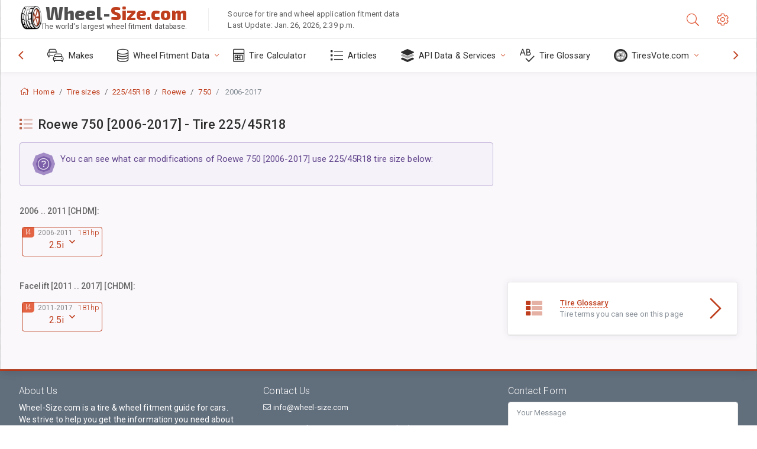

--- FILE ---
content_type: text/html; charset=utf-8
request_url: https://www.wheel-size.com/sublogin/
body_size: 101
content:



<script>window.st = '241nu1AzaebBOldCdhk5Z7tylIUi5TmZdnc94jNIve7p'</script>


--- FILE ---
content_type: text/html; charset=utf-8
request_url: https://www.google.com/recaptcha/api2/aframe
body_size: 267
content:
<!DOCTYPE HTML><html><head><meta http-equiv="content-type" content="text/html; charset=UTF-8"></head><body><script nonce="6idkGbPSOVHpJslq4gqhDg">/** Anti-fraud and anti-abuse applications only. See google.com/recaptcha */ try{var clients={'sodar':'https://pagead2.googlesyndication.com/pagead/sodar?'};window.addEventListener("message",function(a){try{if(a.source===window.parent){var b=JSON.parse(a.data);var c=clients[b['id']];if(c){var d=document.createElement('img');d.src=c+b['params']+'&rc='+(localStorage.getItem("rc::a")?sessionStorage.getItem("rc::b"):"");window.document.body.appendChild(d);sessionStorage.setItem("rc::e",parseInt(sessionStorage.getItem("rc::e")||0)+1);localStorage.setItem("rc::h",'1769456986677');}}}catch(b){}});window.parent.postMessage("_grecaptcha_ready", "*");}catch(b){}</script></body></html>